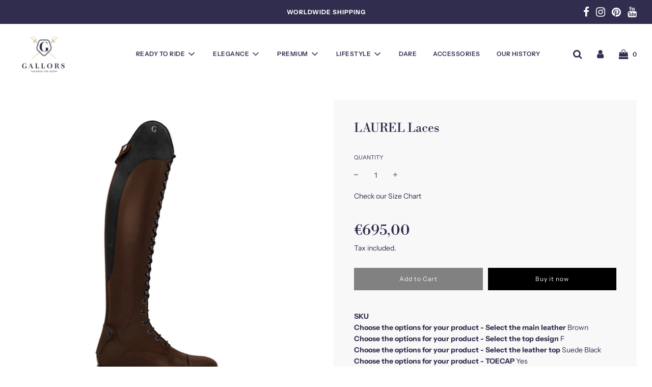

--- FILE ---
content_type: text/css
request_url: https://gallors.com/cdn/shop/t/2/assets/custom.css?v=122213553450332835831627487756
body_size: 111
content:
.siq_bR{bottom:65px!important}label[for=swatch-1-Brown],label[for="swatch-1-Suede Brown"]{background-color:#795548!important}label[for="swatch-1-Suede Brandy"]{background-color:#b58034!important}label[for="swatch-1-Suede Blue"]{background-color:#394b7d!important}.checkbox-form{margin-top:20px}.checkbox-form label{color:#fff;font-size:12px;vertical-align:text-bottom}.checkbox-form label a{text-decoration:underline}.contact-form .checkbox-form label{color:#333}.newsletter_form_section .checkbox-form label{color:#fff}@media screen and (min-width: 1600px){.desktop-height-750 iframe{width:100%;height:300%;left:auto;top:-120%}}.template-index .flow-homepage .shopify-section:not(.video-hero-wrapper){margin:100px 0 150px}.cpb-panels-tabs-list{background-color:#f8f8f8;padding:10px 0 20px;border-top:none;border-bottom:1px solid #D9D9D9}#product-builder .cpb-theme-provider.aloha .cpb-layout:not(.cpb-is-admin) .cpb-panels-tabs li.cpb-active{border:none!important;color:#000!important;opacity:1!important;font-weight:700}#product-builder .cpb-theme-provider.aloha .cpb-layout:not(.cpb-is-admin) .cpb-panels-tabs li{padding-bottom:5px;margin:10px;border-bottom:none!important}.cpb-actions-btn{border-radius:0!important}.cpb-add-to-cart-button{background-color:#000!important}#product-builder .cpb-theme-provider.aloha .cpb-layout:not(.cpb-is-admin) .cpb-option-type-input__wrapper input{width:auto!important}.ajaxcart__row .ajaxcart__product-meta{display:none}.shopify-policy__container{max-width:100%!important}#admin-bar-iframe{display:none}.bottom--footer a{font-size:14px;text-decoration:underline}.loba-logo{width:50px;margin-top:115px}.grid__item ol{margin-left:0}footer{padding-bottom:50px}@media screen and (max-width: 769px){.homepage-gallery-grid-item .grid-item-details--background-gradient{background:linear-gradient(to bottom,#ffffff4d,#fff6 75%)!important;background:-webkit-linear-gradient(top,rgba(255,255,255,.3) 0%,rgba(255,255,255,.4) 75%)!important}#shopify-section-161106864634c6efd3.image-gallery-wrapper .gallery-grid{flex-direction:column}#shopify-section-161106864634c6efd3.image-gallery-wrapper .gallery-grid .homepage-gallery-grid-item{width:100%}.loba-logo{margin-top:30px}.bottom--footer{margin-top:0}footer{padding-bottom:80px}}
/*# sourceMappingURL=/cdn/shop/t/2/assets/custom.css.map?v=122213553450332835831627487756 */
